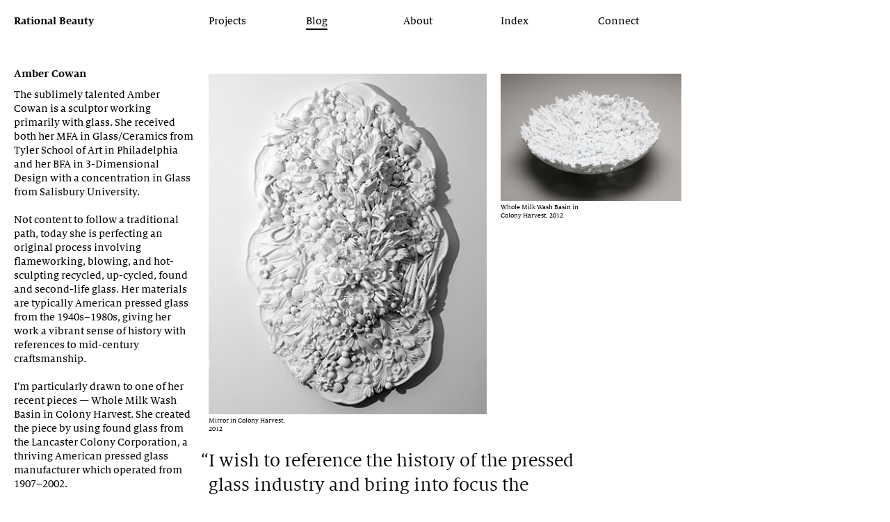

--- FILE ---
content_type: text/html; charset=UTF-8
request_url: https://rationalbeauty.com/blog/amber-cowan
body_size: 2528
content:
<!DOCTYPE html>
<html lang="en">

<head>
  <title>Rational Beauty - Amber Cowan</title>
  <meta charset="utf-8" />
  <meta http-equiv="X-UA-Compatible" content="IE=edge,chrome=1">
  <meta name="description" content="Founded in 2009 by Jeanette Abbink and Mike Abbink, Rational Beauty works with clients to create editorial and identity projects that are both intelligent and refined." />

    <meta name="robots" content="index, follow" />
  
  <meta name="viewport" content="width=device-width, initial-scale=1, user-scalable=no">

  <link rel="apple-touch-icon" sizes="180x180" href="/apple-touch-icon.png">
  <link rel="icon" type="image/png" sizes="32x32" href="/favicon-32x32.png">
  <link rel="icon" type="image/png" sizes="16x16" href="/favicon-16x16.png">
  <link rel="mask-icon" href="/safari-pinned-tab.svg" color="#000000">

  <link href="https://rationalbeauty.com/assets/css/index.css?v=1657234465" rel="stylesheet">
</head>


<body class="post">

<div class="fixed-nav">
  <h1 class="home-link"><a  href="https://rationalbeauty.com">Rational Beauty</a></h1>
  <nav class="nav-collapse">
    <ul>
            <li>
        <a  href="https://rationalbeauty.com/projects">Projects</a>
      </li>
            <li>
        <a  class="activeLink" href="https://rationalbeauty.com/blog">Blog</a>
      </li>
            <li>
        <a  href="https://rationalbeauty.com/about">About</a>
      </li>
            <li>
        <a  href="https://rationalbeauty.com/archive">Index</a>
      </li>
            <li>
        <a  href="https://rationalbeauty.com/connect">Connect</a>
      </li>
          </ul>
  </nav>
</div>
<div class="content">

	<div class="post-text">
		<h1>Amber Cowan</h1>
		<p>The sublimely talented Amber Cowan is a sculptor working primarily with glass. She received both her MFA in Glass/Ceramics from Tyler School of Art in Philadelphia and her BFA in 3-Dimensional Design with a concentration in Glass from Salisbury University. </p>
<p>Not content to follow a traditional path, today she is perfecting an original process involving flameworking, blowing, and hot-sculpting recycled, up-cycled, found and second-life glass. Her materials are typically American pressed glass from the 1940s–1980s, giving her work a vibrant sense of history with references to mid-century craftsmanship.</p>
<p>I’m particularly drawn to one of her recent pieces — Whole Milk Wash Basin in Colony Harvest. She created the piece by using found glass from the Lancaster Colony Corporation, a thriving American pressed glass manufacturer which operated from 1907–2002.</p>
<p>The Colony Harvest pattern was a quite popular line of opaque milk glass tableware produced from the 1950s–1980s. Back in the day, postwar consumers would acquire the tableware through S&amp;H Green Stamps, a rewards and return system. Today thrift stores are inundated with the pattern, as preceding generations are replacing it with today’s modern wares.</p>
<p>“I reconstruct this glass and alter its original state while keeping intact the original vintage feeling,” Amber explains. “I wish to reference the history of the pressed glass industry and bring into focus the feeling of its past glory and forlorn future.”</p>
<p>The peaceful milky-white glass reincarnated into a complex composition definitely gives the Colony Harvest pattern new life.</p>
<p><a href="http://www.hellergallery.com">hellergallery.com</a><br />
<a href="http://www.ambercowan.com">ambercowan.com</a></p>		Share:&emsp;
		<a href="http://twitter.com/home?status=Rational Beauty - Amber Cowan+https://rationalbeauty.com/blog/amber-cowan" target="_blank" class="shareLink twitter">Twitter</a>&emsp;
		<a href="http://www.facebook.com/share.php?u=https://rationalbeauty.com/blog/amber-cowan&title=Rational Beauty - Amber Cowan" target="_blank" class="shareLink facebook">Facebook</a><br>
		<br>
			<a class="next-page" href="https://rationalbeauty.com/blog/fred-woodward">Next post</a>	</div>

	<!-- Blog Post Images -->
	<div class="post-images-wrapper">
		<div class="post-images">
						  											<div class="post-image column-3">
							
<div class="ratio-box" style="padding-bottom: 122.5641025641%;">

  
    
  <img
    src="https://rationalbeauty.com/media/pages/blog/amber-cowan/00e317448e-1574463364/01-rationalbeauty-ambercowan-05-200x.jpg"
        data-src="https://rationalbeauty.com/media/pages/blog/amber-cowan/00e317448e-1574463364/01-rationalbeauty-ambercowan-05-200x.jpg"
    data-srcset="https://rationalbeauty.com/media/pages/blog/amber-cowan/00e317448e-1574463364/01-rationalbeauty-ambercowan-05-200x.jpg 200w, https://rationalbeauty.com/media/pages/blog/amber-cowan/00e317448e-1574463364/01-rationalbeauty-ambercowan-05-400x.jpg 400w, https://rationalbeauty.com/media/pages/blog/amber-cowan/00e317448e-1574463364/01-rationalbeauty-ambercowan-05-800x.jpg 800w, https://rationalbeauty.com/media/pages/blog/amber-cowan/00e317448e-1574463364/01-rationalbeauty-ambercowan-05-1200x.jpg 1200w, https://rationalbeauty.com/media/pages/blog/amber-cowan/00e317448e-1574463364/01-rationalbeauty-ambercowan-05-1400x.jpg 1400w, https://rationalbeauty.com/media/pages/blog/amber-cowan/00e317448e-1574463364/01-rationalbeauty-ambercowan-05-1800x.jpg 1800w, https://rationalbeauty.com/media/pages/blog/amber-cowan/00e317448e-1574463364/01-rationalbeauty-ambercowan-05-2200x.jpg 2200w, https://rationalbeauty.com/media/pages/blog/amber-cowan/00e317448e-1574463364/01-rationalbeauty-ambercowan-05-2400x.jpg 2400w, https://rationalbeauty.com/media/pages/blog/amber-cowan/00e317448e-1574463364/01-rationalbeauty-ambercowan-05-2600x.jpg 2600w, https://rationalbeauty.com/media/pages/blog/amber-cowan/00e317448e-1574463364/01-rationalbeauty-ambercowan-05-3000x.jpg 3000w"
    data-sizes="auto"
        class="lazyload static"
    alt=""
  >
  <noscript>
    <img src="https://rationalbeauty.com/media/pages/blog/amber-cowan/00e317448e-1574463364/01-rationalbeauty-ambercowan-05-200x.jpg"
       srcset="https://rationalbeauty.com/media/pages/blog/amber-cowan/00e317448e-1574463364/01-rationalbeauty-ambercowan-05-200x.jpg 200w, https://rationalbeauty.com/media/pages/blog/amber-cowan/00e317448e-1574463364/01-rationalbeauty-ambercowan-05-400x.jpg 400w, https://rationalbeauty.com/media/pages/blog/amber-cowan/00e317448e-1574463364/01-rationalbeauty-ambercowan-05-800x.jpg 800w, https://rationalbeauty.com/media/pages/blog/amber-cowan/00e317448e-1574463364/01-rationalbeauty-ambercowan-05-1200x.jpg 1200w, https://rationalbeauty.com/media/pages/blog/amber-cowan/00e317448e-1574463364/01-rationalbeauty-ambercowan-05-1400x.jpg 1400w, https://rationalbeauty.com/media/pages/blog/amber-cowan/00e317448e-1574463364/01-rationalbeauty-ambercowan-05-1800x.jpg 1800w, https://rationalbeauty.com/media/pages/blog/amber-cowan/00e317448e-1574463364/01-rationalbeauty-ambercowan-05-2200x.jpg 2200w, https://rationalbeauty.com/media/pages/blog/amber-cowan/00e317448e-1574463364/01-rationalbeauty-ambercowan-05-2400x.jpg 2400w, https://rationalbeauty.com/media/pages/blog/amber-cowan/00e317448e-1574463364/01-rationalbeauty-ambercowan-05-2600x.jpg 2600w, https://rationalbeauty.com/media/pages/blog/amber-cowan/00e317448e-1574463364/01-rationalbeauty-ambercowan-05-3000x.jpg 3000w"
       sizes="100vw"
       alt=""
  >
    </noscript>


  
</div>							<!-- != '' -->
							<p>Mirror in Colony Harvest, 2012</p>													</div>
								  											<div class="post-image column-2">
							
<div class="ratio-box" style="padding-bottom: 70.46875%;">

  
    
  <img
    src="https://rationalbeauty.com/media/pages/blog/amber-cowan/e16f42672b-1574463364/rationalbeauty-ambercowan-01-200x.jpg"
        data-src="https://rationalbeauty.com/media/pages/blog/amber-cowan/e16f42672b-1574463364/rationalbeauty-ambercowan-01-200x.jpg"
    data-srcset="https://rationalbeauty.com/media/pages/blog/amber-cowan/e16f42672b-1574463364/rationalbeauty-ambercowan-01-200x.jpg 200w, https://rationalbeauty.com/media/pages/blog/amber-cowan/e16f42672b-1574463364/rationalbeauty-ambercowan-01-400x.jpg 400w, https://rationalbeauty.com/media/pages/blog/amber-cowan/e16f42672b-1574463364/rationalbeauty-ambercowan-01-800x.jpg 800w, https://rationalbeauty.com/media/pages/blog/amber-cowan/e16f42672b-1574463364/rationalbeauty-ambercowan-01-1200x.jpg 1200w, https://rationalbeauty.com/media/pages/blog/amber-cowan/e16f42672b-1574463364/rationalbeauty-ambercowan-01-1400x.jpg 1400w, https://rationalbeauty.com/media/pages/blog/amber-cowan/e16f42672b-1574463364/rationalbeauty-ambercowan-01-1800x.jpg 1800w, https://rationalbeauty.com/media/pages/blog/amber-cowan/e16f42672b-1574463364/rationalbeauty-ambercowan-01-2200x.jpg 2200w, https://rationalbeauty.com/media/pages/blog/amber-cowan/e16f42672b-1574463364/rationalbeauty-ambercowan-01-2400x.jpg 2400w, https://rationalbeauty.com/media/pages/blog/amber-cowan/e16f42672b-1574463364/rationalbeauty-ambercowan-01-2600x.jpg 2600w, https://rationalbeauty.com/media/pages/blog/amber-cowan/e16f42672b-1574463364/rationalbeauty-ambercowan-01-3000x.jpg 3000w"
    data-sizes="auto"
        class="lazyload static"
    alt=""
  >
  <noscript>
    <img src="https://rationalbeauty.com/media/pages/blog/amber-cowan/e16f42672b-1574463364/rationalbeauty-ambercowan-01-200x.jpg"
       srcset="https://rationalbeauty.com/media/pages/blog/amber-cowan/e16f42672b-1574463364/rationalbeauty-ambercowan-01-200x.jpg 200w, https://rationalbeauty.com/media/pages/blog/amber-cowan/e16f42672b-1574463364/rationalbeauty-ambercowan-01-400x.jpg 400w, https://rationalbeauty.com/media/pages/blog/amber-cowan/e16f42672b-1574463364/rationalbeauty-ambercowan-01-800x.jpg 800w, https://rationalbeauty.com/media/pages/blog/amber-cowan/e16f42672b-1574463364/rationalbeauty-ambercowan-01-1200x.jpg 1200w, https://rationalbeauty.com/media/pages/blog/amber-cowan/e16f42672b-1574463364/rationalbeauty-ambercowan-01-1400x.jpg 1400w, https://rationalbeauty.com/media/pages/blog/amber-cowan/e16f42672b-1574463364/rationalbeauty-ambercowan-01-1800x.jpg 1800w, https://rationalbeauty.com/media/pages/blog/amber-cowan/e16f42672b-1574463364/rationalbeauty-ambercowan-01-2200x.jpg 2200w, https://rationalbeauty.com/media/pages/blog/amber-cowan/e16f42672b-1574463364/rationalbeauty-ambercowan-01-2400x.jpg 2400w, https://rationalbeauty.com/media/pages/blog/amber-cowan/e16f42672b-1574463364/rationalbeauty-ambercowan-01-2600x.jpg 2600w, https://rationalbeauty.com/media/pages/blog/amber-cowan/e16f42672b-1574463364/rationalbeauty-ambercowan-01-3000x.jpg 3000w"
       sizes="100vw"
       alt=""
  >
    </noscript>


  
</div>							<!-- != '' -->
							<p>Whole Milk Wash Basin in Colony Harvest, 2012</p>													</div>
								  																		<div class="quote"><p>“I wish to reference the history of the pressed glass industry and bring into focus the feeling of its past glory and forlorn future.”<br />
—Amber Cowan</p></div>
														  					</div>
	</div>

</div>

    
    <script src="https://rationalbeauty.com/assets/js/app.js?v=1657234465"></script>    
    <script>
      (function(i,s,o,g,r,a,m){i['GoogleAnalyticsObject']=r;i[r]=i[r]||function(){
      (i[r].q=i[r].q||[]).push(arguments)},i[r].l=1*new Date();a=s.createElement(o),
      m=s.getElementsByTagName(o)[0];a.async=1;a.src=g;m.parentNode.insertBefore(a,m)
      })(window,document,'script','//www.google-analytics.com/analytics.js','ga');

      ga('create', 'UA-9875985-1', 'auto');
      ga('send', 'pageview');

    </script>
  </body>
</html>


--- FILE ---
content_type: text/css
request_url: https://rationalbeauty.com/assets/css/index.css?v=1657234465
body_size: 4511
content:
/*! normalize.css v3.0.1 | MIT License | git.io/normalize */html{font-family:sans-serif;-ms-text-size-adjust:100%;-webkit-text-size-adjust:100%}body{margin:0}article,aside,details,figcaption,figure,footer,header,hgroup,main,nav,section,summary{display:block}audio,canvas,progress,video{display:inline-block;vertical-align:baseline}audio:not([controls]){display:none;height:0}[hidden],template{display:none}a{background:transparent}a:active,a:hover{outline:0}abbr[title]{border-bottom:1px dotted}b,strong{font-weight:700}dfn{font-style:italic}h1{font-size:2em;margin:.67em 0}mark{background:#ff0;color:#000}small{font-size:80%}sub,sup{font-size:50%;line-height:0;position:relative;vertical-align:baseline}sup{top:-.75em}sub{bottom:-.25em}img{border:0}svg:not(:root){overflow:hidden}figure{margin:1em 40px}hr{box-sizing:content-box;height:0}pre{overflow:auto}code,kbd,pre,samp{font-family:monospace,monospace;font-size:1em}button,input,optgroup,select,textarea{color:inherit;font:inherit;margin:0}button{overflow:visible}button,select{text-transform:none}button,html input[type=button],input[type=reset],input[type=submit]{-webkit-appearance:button;cursor:pointer}button[disabled],html input[disabled]{cursor:default}button::-moz-focus-inner,input::-moz-focus-inner{border:0;padding:0}input{line-height:normal}input[type=checkbox],input[type=radio]{box-sizing:border-box;padding:0}input[type=number]::-webkit-inner-spin-button,input[type=number]::-webkit-outer-spin-button{height:auto}input[type=search]{-webkit-appearance:textfield;box-sizing:content-box}input[type=search]::-webkit-search-cancel-button,input[type=search]::-webkit-search-decoration{-webkit-appearance:none}fieldset{border:1px solid silver;margin:0 2px;padding:.35em .625em .75em}legend{border:0;padding:0}textarea{overflow:auto}optgroup{font-weight:700}table{border-collapse:collapse;border-spacing:0}td,th{padding:0}.ir{background-color:transparent;border:0;overflow:hidden;*text-indent:-9999px}.ir:before{content:"";display:block;width:0;height:100%}.hidden{display:none!important;visibility:hidden}.visuallyhidden{border:0;clip:rect(0 0 0 0);height:1px;margin:-1px;overflow:hidden;padding:0;position:absolute;width:1px}.visuallyhidden.focusable:active,.visuallyhidden.focusable:focus{clip:auto;height:auto;margin:0;overflow:visible;position:static;width:auto}.invisible{visibility:hidden}.clearfix:after,.clearfix:before{content:" ";display:table}.clearfix:after{clear:both}.clearfix{*zoom:1}.no-flick{-webkit-transform:translateZ(0)}.faux-underline{display:inline-block;position:relative;text-decoration:none}.faux-underline:after{content:"";position:absolute;left:0;top:0;display:inline-block;height:1em;width:100%;border-bottom:2px solid;margin-top:7px}.ratio-box{position:relative;height:0;display:block;width:100%}.ratio-box .video-controls,.ratio-box .vimeo-video,.ratio-box iframe,.ratio-box img,.ratio-box svg,.ratio-box video{position:absolute;top:0;left:0;right:0;bottom:0;margin:auto;width:100%;height:100%;display:block}.grayscale img{filter:grayscale(1)}.index-thumb{display:inline;float:left;width:100%;padding:0 10px;padding:1em 10px;line-height:0}@media only screen and (min-width:580px){.index-thumb{width:120px;padding:1em 0}.index-thumb,.index-thumb.project{display:inline;float:left;margin:10px}.index-thumb.project{width:400px}.index-thumb.post{display:inline;float:left;width:260px;margin:10px}}@media only screen and (min-width:1000px){.index-thumb:nth-child(5n+1){margin-left:150px;margin-right:150px}}@media only screen and (min-width:1740px){.index-thumb.project{display:inline;float:left;width:540px;margin:10px}.index-thumb.post{display:inline;float:left;width:260px;margin:10px}.index-thumb:nth-child(3n+1){margin-left:150px;margin-right:150px}}.index-thumb.quote{display:inline;float:left;width:260px;margin:10px}.index-thumb.quote p{font-size:24px;font-size:2.4000000000000004rem;font-family:Milo-Regular,serif;font-weight:400;font-style:normal;line-height:1.25;letter-spacing:0}@media only screen and (min-width:1000px){.index-thumb.quote p{font-size:28px;font-size:2.8000000000000003rem}}@media only screen and (min-width:580px){.index-thumb.quote{display:inline;float:left;width:400px;margin:10px;margin-left:150px}}@media only screen and (min-width:1000px){.index-thumb.quote{display:inline;float:left;width:540px;margin:10px}}@media only screen and (min-width:1420px){.index-thumb.quote{display:inline;float:left;width:540px;margin:10px;margin-right:80px;margin-left:80px}}.image-link{position:relative;width:100%;line-height:0}@keyframes a{0%{opacity:0;transform:translate3d(0,50px,0)}to{opacity:1;transform:none}}.home-hero-wrapper .thumb-overlay{display:none}.thumb-overlay{position:absolute;top:0;left:0;width:100%;height:100%;background:hsla(0,0%,100%,.75);padding:10px;transition:opacity .2s ease;opacity:0}.thumb-overlay h2{font-size:24px;font-size:2.4000000000000004rem;font-family:Milo-Regular,serif;font-weight:400;font-style:normal;line-height:1.25;letter-spacing:0}@media only screen and (min-width:1000px){.thumb-overlay h2{font-size:28px;font-size:2.8000000000000003rem}}.thumb-overlay h3{display:inline-block;position:relative;text-decoration:none}.thumb-overlay h3:after{content:"";position:absolute;left:0;top:0;display:inline-block;height:1em;width:100%;border-bottom:2px solid;margin-top:7px}.thumb-overlay:hover{opacity:1}.thumb-overlay:hover h2,.thumb-overlay:hover h3{animation:a .3s}body{width:100%;*zoom:1}body:after,body:before{content:"";display:table}body:after{clear:both}html{font-size:62.5%;text-rendering:optimizeLegibility;-webkit-font-smoothing:antialiased}@font-face{font-family:Milo-Text;src:url(../fonts/milo/MiloSerifWebPro-Text.eot);src:url(../fonts/milo/MiloSerifWebPro-Text.woff) format("woff");font-weight:400;font-style:normal}@font-face{font-family:Milo-Text;src:url(../fonts/milo/MiloSerifWebPro-TextIta.eot);src:url(../fonts/milo/MiloSerifWebPro-TextIta.woff) format("woff");font-weight:400;font-style:italic}@font-face{font-family:Milo-Bold;src:url(../fonts/milo/MiloSerifWebPro-Bold.eot);src:url(../fonts/milo/MiloSerifWebPro-Bold.woff) format("woff");font-weight:700;font-style:normal}@font-face{font-family:Milo-Regular;src:url(../fonts/milo/MiloSerifWebPro.eot);src:url(../fonts/milo/MiloSerifWebPro.woff) format("woff");font-weight:400;font-style:normal}.base-text{font-family:Milo-Text,serif;font-weight:400}.base-text,.title-text{font-size:16px;font-size:1.6rem;font-style:normal;line-height:1.25;letter-spacing:0}.title-text{font-family:Milo-Bold,serif;font-weight:700}.large-text{font-size:24px;font-size:2.4000000000000004rem;font-family:Milo-Regular,serif;font-weight:400;font-style:normal;line-height:1.25;letter-spacing:0}@media only screen and (min-width:1000px){.large-text{font-size:28px;font-size:2.8000000000000003rem}}.small-text{font-size:10px;font-size:1rem;font-style:normal}.small-text,em{font-family:Milo-Text,serif;font-weight:400;line-height:1.25;letter-spacing:0}em{font-style:italic}strong{font-family:Milo-Bold,serif;font-weight:700}body,button,input,select,strong,textarea{font-style:normal;line-height:1.25;letter-spacing:0}body,button,input,select,textarea{font-size:16px;font-size:1.6rem;font-family:Milo-Text,serif;font-weight:400;color:#000}ol,ul{list-style:none;margin:0;padding:0;border:0}::-moz-selection{background:#000;color:#fff;text-shadow:none}::selection{background:#000;color:#fff;text-shadow:none}h1,h2{font-family:Milo-Bold,serif;font-weight:700}h1,h2,h3,h4{font-size:16px;font-size:1.6rem;font-style:normal;line-height:1.25;letter-spacing:0;padding:0;margin:0 0 .625em}h3,h4{font-family:Milo-Text,serif;font-weight:400}p{margin:0 0 1.25em}a{color:#000;display:inline-block;position:relative;transition:color .2s ease}a,a:hover{text-decoration:underline}a:hover{color:#004c7c}*,:after,:before{-moz-box-sizig:border-box;box-sizing:border-box}:focus:not(:focus-visible){outline:none!important}html{overflow-y:scroll}body,html{height:100%}body{position:relative}img.lazyload,img.lazyloading{opacity:0;transition:opacity .3s ease}img.lazyloaded{opacity:1;transition:opacity .3s ease}body{padding:0;min-width:280px}img{width:100%;height:auto}.backgrid{visibility:hidden}.backgrid.on{visibility:visible;background-size:140px 10px;background-image:repeating-linear-gradient(-90deg,rgba(0,255,255,.5),rgba(0,255,255,.5) 1px,transparent 0,transparent 120px);position:fixed;width:100%;bottom:0;opacity:.5;top:0;left:0;z-index:1000;pointer-events:none}.content{width:100%;top:0;float:left;margin-top:4em;margin-bottom:6em}@media only screen and (min-width:1000px){.content{margin-top:6em;padding:0 10px}}.mobile-column{display:inline;float:left;width:100%;padding:0 10px}.next-page{display:inline-block;float:left}.breakpoint{position:fixed;bottom:0;right:0;padding:.5em 1em;display:block;text-align:right;z-index:999999;margin:0}a.breakpoint:after{content:"Moblie"}@media only screen and (min-width:580px){a.breakpoint:after{content:"S"}}@media only screen and (min-width:1000px){a.breakpoint:after{content:"M"}}@media only screen and (min-width:1420px){a.breakpoint:after{content:"L"}}@media only screen and (min-width:1740px){a.breakpoint:after{content:"XL"}}
/*! responsive-nav.js 1.0.32 by @viljamis */.nav-collapse ul{margin:0;padding:0;display:block;list-style:none}.nav-collapse li{display:block}.js .nav-collapse{clip:rect(0 0 0 0);max-height:0;position:absolute;display:block;overflow:hidden;zoom:1}.nav-collapse.opened{max-height:9999px}.disable-pointer-events{pointer-events:none!important}.nav-toggle{-webkit-tap-highlight-color:rgba(0,0,0,0);-webkit-touch-callout:none;-webkit-user-select:none;-moz-user-select:none;-ms-user-select:none;-o-user-select:none;user-select:none}@media screen and (min-width:1000px){.js .nav-collapse{position:relative}.js .nav-collapse.closed{max-height:none}.nav-toggle{display:none}}.fixed-nav{position:fixed;z-index:100;width:100%;top:0;left:0;padding:10px 0 0;background:#fff;background:hsla(0,0%,100%,.95)}@media only screen and (min-width:1000px){.fixed-nav{padding:20px 10px 0;box-shadow:none;transition:background .2s,box-shadow .2s;background:none}}.fixed-nav a{text-decoration:none}.js-nav-active .fixed-nav{padding-bottom:10px}.headroom{transition:transform .2s linear}.headroom--pinned{transform:translateY(0)}@media only screen and (min-width:1000px){.fixed-nav.headroom--unpinned,.project-text.headroom--unpinned,.projectInfoPane.headroom--unpinned{transform:translateY(-78px)}}h1.home-link{display:inline;float:left;width:120px;margin-left:10px;margin-right:10px}@media only screen and (min-width:580px){h1.home-link{display:inline;float:left;width:260px;margin-left:10px;margin-right:10px}}.nav-collapse{float:left;width:100%}@media only screen and (min-width:1000px){.nav-collapse{width:auto}}.nav-collapse li,.nav-collapse ul{width:100%;float:left}@media only screen and (min-width:1000px){.nav-collapse li{display:inline;float:left;width:120px;margin-left:10px;margin-right:10px;padding-bottom:1em}}.nav-collapse a{width:100%;background:none;padding:.7em 10px;float:left}@media only screen and (min-width:1000px){.nav-collapse a{background:none;width:auto;margin:0;padding:0}}.nav-collapse a{transition:background-color .2s ease}.nav-collapse a.activeLink,.nav-collapse a:hover{color:#000;background:rgba(0,76,124,.2);text-decoration:none}@media only screen and (min-width:1000px){.nav-collapse a.activeLink,.nav-collapse a:hover{background:none;display:inline-block;position:relative;text-decoration:none}.nav-collapse a.activeLink:after,.nav-collapse a:hover:after{content:"";position:absolute;left:0;top:0;display:inline-block;height:1em;width:100%;border-bottom:2px solid;margin-top:7px}}@media only screen and (max-width:1000px){h1.home-link a{display:inline-block;position:relative;text-decoration:none;padding-bottom:.5rem}h1.home-link a:after{content:"";position:absolute;left:0;top:0;display:inline-block;height:1em;width:100%;border-bottom:2px solid;margin-top:7px}}h1.home-link a.activeLink,h1.home-link a:hover{display:inline-block;position:relative;text-decoration:none}h1.home-link a.activeLink:after,h1.home-link a:hover:after{content:"";position:absolute;left:0;top:0;display:inline-block;height:1em;width:100%;border-bottom:2px solid;margin-top:7px}.nav-toggle{float:right;margin-right:10px}.home .content{margin-top:4em;margin-bottom:0;padding:0}@media only screen and (min-width:1000px){.home .content{margin-top:0}}.home .quote{padding-left:10px;padding-right:10px}.home-hero-wrapper{display:inline-block;float:left;width:100%;margin:0;padding:0}.home-hero-wrapper a{width:100%;display:inline}@media only screen and (min-width:1000px){.home-hero-wrapper{height:100vh;overflow:hidden}.home-hero-wrapper a{display:inline-block;width:100%;height:100%}.home-hero-wrapper .ratio-box{padding-bottom:0!important;height:100%;pointer-events:none}.home-hero-wrapper .ratio-box img{-o-object-fit:cover;object-fit:cover}}.fullbleed-video{width:100vw;height:56.25vw;height:var(--h-over-w)}.fullbleed-video .vimeo-video,.fullbleed-video iframe{pointer-events:none;width:100%;height:100%}@media only screen and (min-width:1000px){.fullbleed-video{width:100vw;height:56.25vw;height:var(--h-over-w);min-height:100vh;min-width:177.77vh;min-width:var(--w-over-h);position:absolute;top:50%;left:50%;transform:translate(-50%,-50%)}}.home-grid-wrapper{display:inline-block;float:left;width:100%}@media only screen and (min-width:1000px){.home-grid-wrapper{margin-top:6em;padding:0 10px;margin-bottom:6em}}body.projects .content .thumbnail-title{margin-top:10px}body.projects .content a.image-link img{transition:opacity .2s ease}body.projects .content a.image-link:hover img{opacity:.5}.project-thumb{display:inline;float:left;width:100%;padding:0 10px;padding-bottom:40px}@media only screen and (min-width:580px){.project-thumb{display:inline;float:left;width:190px;margin-left:10px;margin-right:10px;margin-right:80px;padding:0 0 40px}}.project-colophon,.project-text{display:inline;float:left;width:100%;padding:0 10px}@media only screen and (min-width:580px){.project-colophon,.project-text{padding:0;display:inline;float:left;width:400px;margin-left:10px;margin-right:10px}}@media only screen and (min-width:1000px){.project-colophon,.project-text{display:inline;float:left;width:540px;margin-left:10px;margin-right:10px}}.project-colophon{clear:both}@media only screen and (min-width:1000px){.project-colophon{margin-left:290px}}.colophon-toggler{float:left;cursor:pointer;-webkit-user-select:none;-moz-user-select:none;-ms-user-select:none;user-select:none}.colophon-toggler:after{content:"+";margin-left:.25em}.open .colophon-toggler:after{content:"–"}.project-colophon{margin-bottom:1em}.colophon-content{display:none;float:left;clear:both}.colophon-content p:last-child{margin-bottom:0}.project-title{margin-bottom:1em;display:inline;float:left;width:100%;padding:0 10px}@media only screen and (min-width:1000px){.project-title{padding:0;display:inline;float:left;width:260px;margin-left:10px;margin-right:10px}}.project-images{clear:both;margin-top:20px;display:inline;float:left;width:100%;padding:0 10px}@media only screen and (min-width:1000px){.project-images{padding:0;display:inline;float:left;width:680px;margin-left:10px;margin-right:10px;margin-left:290px}}@media only screen and (min-width:1420px){.project-images{display:inline;float:left;width:1100px;margin-left:10px;margin-right:10px;margin-left:290px}}.project-images .ratio-box{margin-bottom:10px}.project-image{display:inline-block;float:left;width:100%}.project-image-caption{margin-bottom:10px}@media only screen and (min-width:580px){.project-image-caption.small-text{width:260px}.project-image-caption.base-text,.project-image-caption.small-text{display:inline;float:left;margin-left:10px;margin-right:10px;margin-left:0}.project-image-caption.base-text{width:400px}}@media only screen and (min-width:1420px){.project-image-caption.large-text{display:inline;float:left;width:820px;margin-left:10px;margin-right:10px;margin-left:0}}.related-projects{width:100%;display:inline-block;float:left;margin-bottom:20px}.related-title{display:block;margin-left:10px;margin-bottom:0}body.blog .content .thumbnail-title{margin-top:10px}body.blog .content a.image-link img{transition:opacity .2s ease}body.blog .content a.image-link:hover img{opacity:.5}.post-thumb{display:inline;float:left;width:50%;padding:10px}@media only screen and (min-width:580px){.post-thumb{display:inline;float:left;width:190px;margin-left:10px;margin-right:10px;margin-right:80px;padding:0 0 40px}}.post-text{display:inline;float:left;width:100%;padding:0 10px;padding-bottom:1em}@media only screen and (min-width:580px){.post-text{display:inline;float:left;width:260px;margin-left:10px;margin-right:10px;padding:0 0 1em}}.post-images-wrapper{width:100%}@media only screen and (min-width:580px){.post-images-wrapper{display:inline;float:left;width:400px;margin-left:10px;margin-right:10px}}@media only screen and (min-width:1000px){.post-images-wrapper{display:inline;float:left;width:680px;margin-left:10px;margin-right:10px}}@media only screen and (min-width:1420px){.post-images-wrapper{display:inline;float:left;width:960px;margin-left:10px;margin-right:10px;margin-left:150px}}@media only screen and (min-width:1740px){.post-images-wrapper{display:inline;float:left;width:1240px;margin-left:10px;margin-right:10px;margin-left:150px}}.post-images{float:left}@media only screen and (min-width:580px){.post-images{display:block;width:440px;margin:0 -10px;*zoom:1;width:auto}.post-images:after,.post-images:before{content:"";display:table}.post-images:after{clear:both}}@media only screen and (min-width:1000px){.post-images{display:block;width:720px;margin:0 -10px;*zoom:1;width:auto}.post-images:after,.post-images:before{content:"";display:table}.post-images:after{clear:both}}@media only screen and (min-width:1420px){.post-images{display:block;width:1000px;margin:0 -10px;*zoom:1;width:auto}.post-images:after,.post-images:before{content:"";display:table}.post-images:after{clear:both}}@media only screen and (min-width:1740px){.post-images{display:block;width:1280px;margin:0 -10px;*zoom:1;width:auto}.post-images:after,.post-images:before{content:"";display:table}.post-images:after{clear:both}}.video-wrapper{display:inline;float:left;width:100%;padding:0 10px;padding:7px 0;padding-bottom:30px}@media only screen and (min-width:1000px){.video-wrapper{display:inline;float:left;width:400px;margin-left:10px;margin-right:10px}}@media only screen and (min-width:1420px){.video-wrapper{display:inline;float:left;width:680px;margin-left:10px;margin-right:10px}}@media only screen and (min-width:1740px){.video-wrapper{display:inline;float:left;width:680px;margin-left:10px;margin-right:10px}}.post-image{width:40%;float:left;margin:0 5%}@media only screen and (min-width:580px){.post-image{display:inline;float:left;width:190px;margin-left:10px;margin-right:10px;padding:10px 0}}@media only screen and (min-width:1000px){.post-image{padding:10px 0}.post-image,.post-image.column-2{width:260px}.post-image,.post-image.column-2,.post-image.column-3{display:inline;float:left;margin-left:10px;margin-right:10px}.post-image.column-3{width:400px}.post-image.column-4,.post-image.column-5{display:inline;float:left;width:540px;margin-left:10px;margin-right:10px}.post-image.column-6{display:inline;float:left;width:680px;margin-left:10px;margin-right:10px}}@media only screen and (min-width:1420px){.post-image,.post-image.column-2{width:260px}.post-image,.post-image.column-2,.post-image.column-3{display:inline;float:left;margin-left:10px;margin-right:10px}.post-image.column-3{width:400px}.post-image.column-4{width:540px}.post-image.column-4,.post-image.column-5{display:inline;float:left;margin-left:10px;margin-right:10px}.post-image.column-5{width:680px}.post-image.column-6{display:inline;float:left;width:820px;margin-left:10px;margin-right:10px}}@media only screen and (min-width:1740px){.post-image,.post-image.column-2{width:260px}.post-image,.post-image.column-2,.post-image.column-3{display:inline;float:left;margin-left:10px;margin-right:10px}.post-image.column-3{width:400px}.post-image.column-4{width:540px}.post-image.column-4,.post-image.column-5{display:inline;float:left;margin-left:10px;margin-right:10px}.post-image.column-5{width:680px}.post-image.column-6{display:inline;float:left;width:820px;margin-left:10px;margin-right:10px}}.post-image p{font-size:10px;font-size:1rem;font-family:Milo-Text,serif;font-weight:400;font-style:normal;line-height:1.25;letter-spacing:0;margin-top:.25em;display:inline;float:left;*zoom:1;width:120px}.post-image p:after,.post-image p:before{content:"";display:table}.post-image p:after{clear:both}.post .quote{display:inline-block;display:inline;float:left;width:100%;padding:0 10px}.post .quote p{font-size:24px;font-size:2.4000000000000004rem;font-family:Milo-Regular,serif;font-weight:400;font-style:normal;line-height:1.25;letter-spacing:0}@media only screen and (min-width:1000px){.post .quote p{font-size:28px;font-size:2.8000000000000003rem}}@media only screen and (min-width:580px){.post .quote{display:inline;float:left;width:400px;margin-left:10px;margin-right:10px;padding:0}}@media only screen and (min-width:1000px){.post .quote{display:inline;float:left;width:540px;margin-left:10px;margin-right:10px}}@media only screen and (min-width:1420px){.post .quote{display:inline;float:left;width:540px;margin-left:10px;margin-right:10px;margin-left:80px;margin-right:80px}}.about-about{display:inline;float:left;width:100%;padding:0 10px}.about-about a,.about-about p{font-size:24px;font-size:2.4000000000000004rem;font-family:Milo-Regular,serif;font-weight:400;font-style:normal;line-height:1.25;letter-spacing:0}@media only screen and (min-width:1000px){.about-about a,.about-about p{font-size:28px;font-size:2.8000000000000003rem}}@media only screen and (min-width:580px){.about-about{display:inline;float:left;width:540px;margin-left:10px;margin-right:10px;padding:0}}@media only screen and (min-width:1000px){.about-about{display:inline;float:left;width:820px;margin-left:10px;margin-right:10px;margin-right:150px}}.about-bios{float:left}.about-bio{display:inline;float:left;width:100%;padding:0 10px}@media only screen and (min-width:580px){.about-bio{padding:0;display:inline;float:left;width:260px;margin-left:10px;margin-right:10px}}.connect-text{display:inline;float:left;width:100%;padding:0 10px}@media only screen and (min-width:1000px){.connect-text{padding:0;display:inline;float:left;width:540px;margin-left:10px;margin-right:10px}}.connect-text h1:not(:first-child),.connect-text h2:not(:first-child){margin-top:1.25em}.connect-text p{font-size:24px;font-size:2.4000000000000004rem;font-family:Milo-Regular,serif;font-weight:400;font-style:normal;line-height:1.25;letter-spacing:0}@media only screen and (min-width:1000px){.connect-text p{font-size:28px;font-size:2.8000000000000003rem}}.signup-newsletter{margin-top:-1.5rem;width:100%}.signup-newsletter__input,.signup-newsletter__subscribe{width:100%;margin-bottom:.5rem;font-size:24px;font-size:2.4000000000000004rem;font-family:Milo-Regular,serif;font-weight:400;font-style:normal;line-height:1.25;letter-spacing:0;-webkit-appearance:none;-moz-appearance:none;border-radius:.125rem;outline:none;border:1px solid #000;padding:.5rem 1rem}@media only screen and (min-width:580px){.signup-newsletter__input,.signup-newsletter__subscribe{width:auto;margin-bottom:0}}@media only screen and (min-width:1000px){.signup-newsletter__input,.signup-newsletter__subscribe{font-size:28px;font-size:2.8000000000000003rem}}.signup-newsletter__input:focus,.signup-newsletter__subscribe:focus{border-color:#004c7c}@media only screen and (min-width:580px){.signup-newsletter__input{margin-right:-1px}}.signup-newsletter__subscribe{background:transparent}.signup-newsletter__subscribe:hover{color:#004c7c;border-color:#004c7c}.signup-newsletter__response{margin:1rem 0}body.index .content .index-list{display:inline;float:left;width:100%;padding:0 10px;padding-bottom:20px}@media only screen and (min-width:580px){body.index .content .index-list{display:inline;float:left;width:400px;margin-left:10px;margin-right:10px;padding:0 0 20px}}@media only screen and (min-width:1740px){body.index .content .index-list{display:inline;float:left;width:540px;margin-left:10px;margin-right:10px;padding-bottom:20px}}body.index .content .index-list .hover-img{display:inline;float:left;width:260px;margin-left:10px;margin-right:10px;position:absolute;margin:0;top:-2.666em;right:0;z-index:-1;transition:opacity .2s ease;opacity:0}body.index .content .index-list li{position:relative}body.index .content .index-list a{position:static}body.index .content .index-list a:hover .hover-img{display:block;opacity:.9}body.index .content .index-list.projects{clear:both}@media only screen and (min-width:1420px){body.index .content .index-list.projects{clear:none}}body.index .content .tag-list{display:none;line-height:1.5}@media only screen and (min-width:580px){body.index .content .tag-list{display:inline;float:left;width:540px;margin-left:10px;margin-right:10px;padding:0 0 20px;clear:both}}@media only screen and (min-width:1000px){body.index .content .tag-list{display:inline;float:left;width:820px;margin-left:10px;margin-right:10px;clear:both}}@media only screen and (min-width:1420px){body.index .content .tag-list{display:inline;float:left;width:260px;margin-left:10px;margin-right:10px;clear:none}}body.index .content .tag-list ul{clear:both;width:100%;margin:0;padding:0 0 20px;text-transform:capitalize;column-gap:20px;column-count:1}@media only screen and (min-width:580px){body.index .content .tag-list ul{column-count:3}}@media only screen and (min-width:1000px){body.index .content .tag-list ul{column-count:4}}@media only screen and (min-width:1420px){body.index .content .tag-list ul{column-count:1}}body.index .content .tag-list a.active{display:inline-block;position:relative;text-decoration:none}body.index .content .tag-list a.active:after{content:"";position:absolute;left:0;top:0;display:inline-block;height:1em;width:100%;border-bottom:2px solid;margin-top:7px}body.index .content .sub-title{font-size:10px;font-size:1rem;font-family:Milo-Text,serif;position:absolute;margin:0 0 0 .125em}body.index .content .sub-title,body.index .content h2{font-weight:400;font-style:normal;line-height:1.25;letter-spacing:0}body.index .content h2{font-size:24px;font-size:2.4000000000000004rem;font-family:Milo-Regular,serif;margin:0 0 .25em}@media only screen and (min-width:1000px){body.index .content h2{font-size:28px;font-size:2.8000000000000003rem}}body.index .content h3{display:inline-block;position:relative;text-decoration:none;margin:0 0 .1em}body.index .content h3:after{content:"";position:absolute;left:0;top:0;display:inline-block;height:1em;width:100%;border-bottom:2px solid;margin-top:7px}body.index .content a{clear:both;text-decoration:none}body.index .content a:hover{text-decoration:none}

--- FILE ---
content_type: text/plain
request_url: https://www.google-analytics.com/j/collect?v=1&_v=j102&a=948112805&t=pageview&_s=1&dl=https%3A%2F%2Frationalbeauty.com%2Fblog%2Famber-cowan&ul=en-us%40posix&dt=Rational%20Beauty%20-%20Amber%20Cowan&sr=1280x720&vp=1280x720&_u=IEBAAEABAAAAACAAI~&jid=720742535&gjid=221420350&cid=866991404.1768870532&tid=UA-9875985-1&_gid=1504660198.1768870532&_r=1&_slc=1&z=1915557068
body_size: -451
content:
2,cG-TR36C0HP94